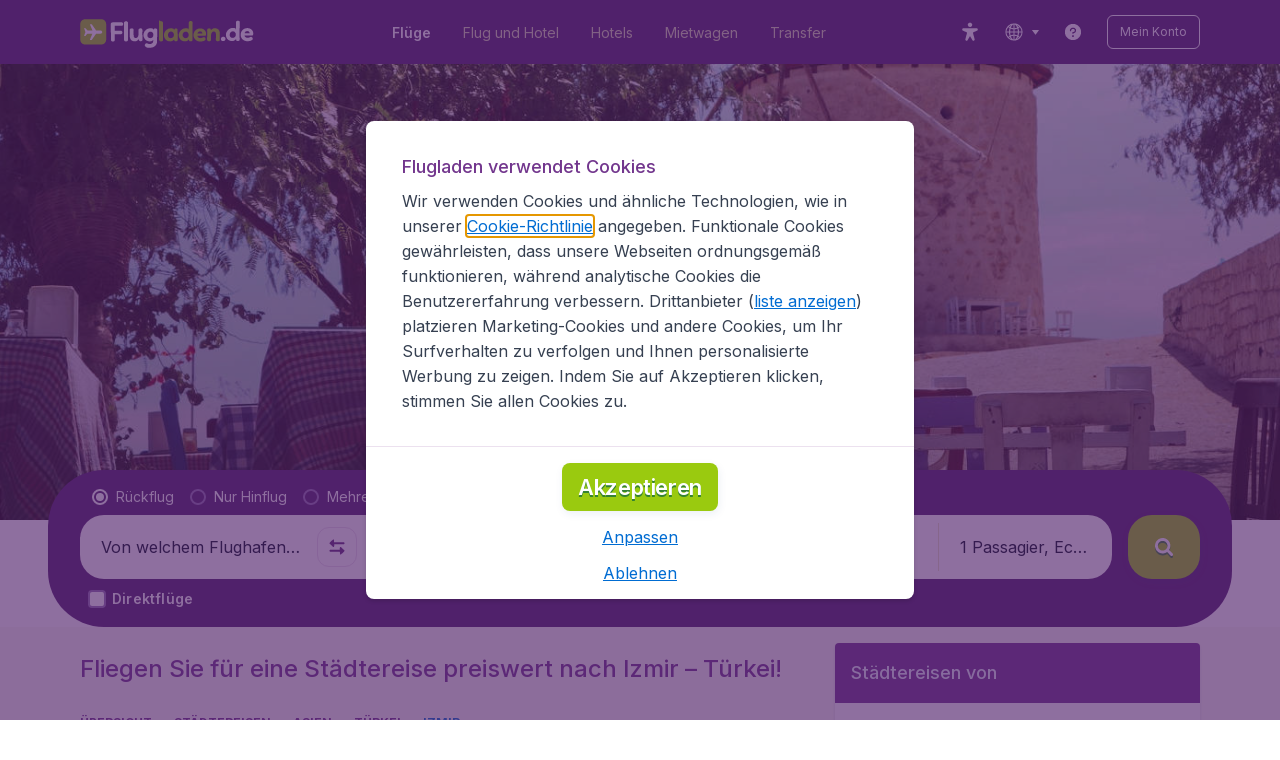

--- FILE ---
content_type: application/javascript
request_url: https://static-assets.travix.com/packages/ares/nfes-libs/2.0.94/foundation.js
body_size: 18291
content:
!function(){"use strict";function e(e,t){(null==t||t>e.length)&&(t=e.length);for(var n=0,o=Array(t);n<t;n++)o[n]=e[n];return o}function t(e,t){for(var n=0;n<t.length;n++){var o=t[n];o.enumerable=o.enumerable||!1,o.configurable=!0,"value"in o&&(o.writable=!0),Object.defineProperty(e,u(o.key),o)}}function n(e,t){var n="undefined"!=typeof Symbol&&e[Symbol.iterator]||e["@@iterator"];if(!n){if(Array.isArray(e)||(n=d(e))||t&&e&&"number"==typeof e.length){n&&(e=n);var o=0,r=function(){};return{s:r,n:function(){return o>=e.length?{done:!0}:{done:!1,value:e[o++]}},e:function(e){throw e},f:r}}throw new TypeError("Invalid attempt to iterate non-iterable instance.\nIn order to be iterable, non-array objects must have a [Symbol.iterator]() method.")}var i,a=!0,c=!1;return{s:function(){n=n.call(e)},n:function(){var e=n.next();return a=e.done,e},e:function(e){c=!0,i=e},f:function(){try{a||null==n.return||n.return()}finally{if(c)throw i}}}}function o(e,t,n){return(t=u(t))in e?Object.defineProperty(e,t,{value:n,enumerable:!0,configurable:!0,writable:!0}):e[t]=n,e}function r(e,t){var n=Object.keys(e);if(Object.getOwnPropertySymbols){var o=Object.getOwnPropertySymbols(e);t&&(o=o.filter(function(t){return Object.getOwnPropertyDescriptor(e,t).enumerable})),n.push.apply(n,o)}return n}function i(e){for(var t=1;t<arguments.length;t++){var n=null!=arguments[t]?arguments[t]:{};t%2?r(Object(n),!0).forEach(function(t){o(e,t,n[t])}):Object.getOwnPropertyDescriptors?Object.defineProperties(e,Object.getOwnPropertyDescriptors(n)):r(Object(n)).forEach(function(t){Object.defineProperty(e,t,Object.getOwnPropertyDescriptor(n,t))})}return e}function a(e,t){if(null==e)return{};var n,o,r=function(e,t){if(null==e)return{};var n={};for(var o in e)if({}.hasOwnProperty.call(e,o)){if(-1!==t.indexOf(o))continue;n[o]=e[o]}return n}(e,t);if(Object.getOwnPropertySymbols){var i=Object.getOwnPropertySymbols(e);for(o=0;o<i.length;o++)n=i[o],-1===t.indexOf(n)&&{}.propertyIsEnumerable.call(e,n)&&(r[n]=e[n])}return r}function c(e,t){return function(e){if(Array.isArray(e))return e}(e)||function(e,t){var n=null==e?null:"undefined"!=typeof Symbol&&e[Symbol.iterator]||e["@@iterator"];if(null!=n){var o,r,i,a,c=[],s=!0,u=!1;try{if(i=(n=n.call(e)).next,0===t){if(Object(n)!==n)return;s=!1}else for(;!(s=(o=i.call(n)).done)&&(c.push(o.value),c.length!==t);s=!0);}catch(e){u=!0,r=e}finally{try{if(!s&&null!=n.return&&(a=n.return(),Object(a)!==a))return}finally{if(u)throw r}}return c}}(e,t)||d(e,t)||function(){throw new TypeError("Invalid attempt to destructure non-iterable instance.\nIn order to be iterable, non-array objects must have a [Symbol.iterator]() method.")}()}function s(t){return function(t){if(Array.isArray(t))return e(t)}(t)||function(e){if("undefined"!=typeof Symbol&&null!=e[Symbol.iterator]||null!=e["@@iterator"])return Array.from(e)}(t)||d(t)||function(){throw new TypeError("Invalid attempt to spread non-iterable instance.\nIn order to be iterable, non-array objects must have a [Symbol.iterator]() method.")}()}function u(e){var t=function(e,t){if("object"!=typeof e||!e)return e;var n=e[Symbol.toPrimitive];if(void 0!==n){var o=n.call(e,t||"default");if("object"!=typeof o)return o;throw new TypeError("@@toPrimitive must return a primitive value.")}return("string"===t?String:Number)(e)}(e,"string");return"symbol"==typeof t?t:t+""}function d(t,n){if(t){if("string"==typeof t)return e(t,n);var o={}.toString.call(t).slice(8,-1);return"Object"===o&&t.constructor&&(o=t.constructor.name),"Map"===o||"Set"===o?Array.from(t):"Arguments"===o||/^(?:Ui|I)nt(?:8|16|32)(?:Clamped)?Array$/.test(o)?e(t,n):void 0}}var l,f={resObserve:!0,openVitals:"T",injectScript:!1,openUIInspector:"T",uiInspectorBlockCount:30,openBlankCheckInApp:"F",sampleRate:.6,scriptUrl:"https://static.tripcdn.com/packages/ares/nfes-libs/*/dynamic.js",whiteList:["PAYMENT2_","SALESOBJ","SALES_OBJECT","UNION","SALES","AUTHSTORE","HEADSTORE","PAUTH","C_CLEAR_OVERDUE","SOURCEID"],cookieLimit:1024,lsLimit:1048576,indexDBLimit:1048576,openOID:"T",disablesw:!1,swBlackList:[],swVersion:"20250310",blankScreenConfig:{domThreshold:5,threshold:.6},openScreenshot:"F",ubtConfig:{nameRule:{"tripcdn.cn":["bd-s","ws-s","ak-s","aw-s","bd-d","ws-d","ak-d","aw-d"],"tripcdn.com":["bd-s","ws-s","ak-s","aw-s","static","bd-d","ws-d","ak-d","aw-d"],"ctrip.com":["webresource","webresource.english","pic","pic.english"],"c-ctrip.com":["webresource","webresource.english","pic","pic.english","dimg04","images3"],"travix.com":["assets","static-assets","s1"]}},appUaRegex:"/alipayclient|EBKAPP|TRIPEBK|tripPal|ctripVBKwireless|miniprogram|alipayide|aliapp|amapclient|MicroMessenger|APXWebView|CoreInside|IBUCtrip|_Trip.com_|_trainpal_|Feishu TTWebView|Feishu EEMicroApp|((Ctrip|Unicom|Pro|com|Youth|AndroidTV|Discount)_CtripWireless)|((sml|gs|we)_wireless)|Tieyou_TieyouWireless|mode-quickapp|(hap|OPPO/Hybrid)\\/\\d/i"},p="__monitorMetric",m=Math.floor(100*Math.random()),v=function(e,t,n){if(e){var o,r=(window.__CORE_SDK__||{}).AppID||"",i=!e.rate||m<=e.rate;if(!r)r=(null===(o=(window.__NFES_DATA__||window.__NEXT_DATA__||{}).runtimeConfig)||void 0===o?void 0:o.AppID)||"";switch(e.mode){case"all":if(i)return t;break;case"whitelist":var a=e.whitelist;if(a&&a.includes(r)&&i)return t;break;case"blacklist":var c=e.blacklist;if(c&&!c.includes(r)&&i)return t}return n}},g=function(e){var t;try{if(!(t=window.__CORE_CONFIG__)){var n,o=null===(n=localStorage)||void 0===n?void 0:n.getItem("NFES_CORE_cache");o&&(t=JSON.parse(o))}}catch(e){}var r=t||f;if(e){var i=r[e];if(i&&"T"===i.versionCheck){try{for(var a={">":function(e,t){return e>t},">=":function(e,t){return e>=t},"=":function(e,t){return e===t},"<=":function(e,t){return e<=t},"<":function(e,t){return e<t}},c=i.rules||[],s=0;s<c.length;s++){var u=c[s],d=u.ver.match(/([>=<]+)(.+)/);if(d&&d[1]){var l=d[1];if(a[l]&&a[l]("002.000.094",d[2]))return v(u.abtest,u.value,i.defaultValue)||u.value}}}catch(t){V({module:"mobileConfig",category:"getRules-".concat(e),error:t})}return i.defaultValue}return i&&i.abtest?v(i.abtest,i.abtest.value,i.defaultValue):i}return r},h=function(){return/(iPhone|iPad|iPod|Android)/i.test(navigator.userAgent)},_=function(){try{var e=navigator.userAgent||"";return new RegExp("APXWebView|IBUCtrip|_Trip.com_|_trainpal_|Feishu TTWebView|Feishu EEMicroApp|((Ctrip|Unicom|Pro|com|Youth|AndroidTV|Discount)_CtripWireless)|((sml|gs|we)_wireless)|Tieyou_TieyouWireless|mode-quickapp|(hap|OPPO\\/Hybrid)\\/\\d|MiniProgram|MicroMessenger|FB_IAB|Snapchat|CtripFinanceIphone|QunariPhone|qunaraphone|bytedancewebview|Lark|BytedanceWebview|vbk-electron","i").test(e)}catch(e){return!1}},w=function(){var e;return"undefined"!=typeof window&&((null===(e=window.__CORE_SDK__)||void 0===e?void 0:e.isTravix)||"travix"===(window.__NFES_DATA__||window.__NEXT_DATA__||{}).company)},y=["openFetchHook","openRewriteXHR","openXhrHook","openRewriteStore","openLocalStorageHook","openRewriteIndexedDB","openStoreMonitor","openIndexedDBHook","openRewriteLocate","openLocateMonitor","openLocateHook"],b=function(){return y.reduce(function(e,t){var n=g(t);return e[t]=void 0===n?"missing":String(n),e},{})},S=function(e){try{var t=(window.__NFES_DATA__||window.__NEXT_DATA__||{}).assetPrefix,n=(void 0===t?"":t).match(/https:\/\/([a-zA-Z0-9-.]+)(\/ares)?\/NFES/),o=n&&n[1];o&&(e=e.replace("static.tripcdn.com",o))}catch(e){}return w()&&(e=e.replace("static.tripcdn.com","static-assets.travix.com")),/nfes-libs-canary/.test(e)&&(e="".concat(e,"?t=2.0.94")),e},T=function(e){var t={};if(document.cookie)for(var n=document.cookie.split("; "),o=0;o<n.length;o++){var r=n[o],i=r.indexOf("="),a=r.substr(0,i)||"",c=r.substr(i+1)||"";t[a]="length"===e?c.length:c}return t},k=function(){var e,t,n=w();"undefined"!=typeof window&&(e=null===(t=window.__CORE_SDK__)||void 0===t?void 0:t.oversea);var o=(void 0!==e?!!e:/\.trip\.com/i.test(location.host))?"www.trip.com":"m.ctrip.com",r={};return n&&(r=function(){var e,t=arguments.length>0&&void 0!==arguments[0]?arguments[0]:"prod",n=location.hostname.match(/^www\.(.+)/);e=n?n[1]:"budgetair.com";var o={prod:"rest.".concat(e),uat:"m.uat.trip.travix.com",fat:"m.fws.trip.travix.com",uatqa:"m.uat.trip.travix.com",baolei:"rest.".concat(e)};return"all"===t?o:o[t]||o.prod}("all"),o=r.prod),/\.uat\.qa/i.test(location.host)?o="gateway.m.uat.qa.nt.ctripcorp.com":/(\.ui\.|\.dev\.|\.fat)|(localhost|172\.16|127\.0|10\.15|10\.32)|(\.fws\.)|(\.faas\.qa)|(\.lpt)/i.test(location.host)&&(o=n?r.fat:"gateway.m.fws.qa.nt.ctripcorp.com"),o},E=function(e){var t=e.src,n=e.onLoad,o=e.onError,r=e.insertBefore,i=void 0===r||r,a=document.createElement("script");a.type="text/javascript",a.src=t,a.async=!0,a.crossOrigin="anonymous";var c=!1;if(i){var s=document.getElementsByTagName("script")[0];s&&s.parentNode&&(s.parentNode.insertBefore(a,s),c=!0)}if(!c){var u=document.getElementsByTagName("body")[0];u?u.appendChild(a):document.head&&document.head.appendChild(a)}a.onload=function(){n&&n()},a.onerror=function(e){o&&o(e)}},C=["googlebot","adsbot-google","storebot-google","baiduspider","bingbot","yandexbot","duckduckbot","linkedinbot","bitlybot","twitterbot","applebot","redditbot","slackbot","discordbot","bytespider","ahrefsbot","semrushbot","petalbot","spider","crawler","python","headless","phantomjs","selenium","puppet","dalvik","okhttp","google-travel-flights","ai2bot","trivago","happywing"],I=["__playwright_evaluate__","__playwright_mouse__","__playwright_param__","__playwright_result__","__playwright_utility__","__playwright_symbol__"],O=[".translate.goog"],x=["m.ctrip.com"],A=g("blankScreenSizeLimit")||50,R=function(e){var t,n=!1,o=new RegExp("(^| )UBT_VID=([^;]*)(;|$)"),r=document.cookie.match(o),i=r?r[2]:"",a=null==i?void 0:i.split(".")[0];if(a){var c=Number(a);(isNaN(c)||Date.now()-c<36e5)&&(e("vidTime-".concat(a,"-match")),n=!0)}else e("vidTime-missing-match"),n=!0;var s=!1,u=null===Intl||void 0===Intl||null===(t=Intl.DateTimeFormat())||void 0===t||null===(t=t.resolvedOptions())||void 0===t?void 0:t.timeZone;if(u){var d=navigator.language;u.includes("UTC")&&["en-US","en"].includes(d)&&(e("timeZone-".concat(u,"-lang-").concat(d,"-match")),s=!0)}else e("no-timeZone-intl"),s=!0;var l=function(){window.__fromWcCookie=!0;var e=/(?:^|;\s*)DUID=([^;]+)/.test(document.cookie||"");return window.__fromWcCookie=!1,e}();return l||e("vidTime-no-login-match"),n&&s&&!l},D={count:0,spanTime:0,flag:"F"},B=function(e){return(window.__CORE_SDK__||{})[e]},P=function(e,t){window.__CORE_SDK__=window.__CORE_SDK__||{},window.__CORE_SDK__[e]=t},L=function(e,t,n){var o;null===(o=window.localStorage)||void 0===o||o.setItem("__CORE_URL__cache","".concat(e,"@Core_TP@").concat(t,"@Core_TP@").concat(n?"T":"F"))},N=function(){return{isBot:"T"===B("isBotFeat")?"T":"F",botReasons:B("botReasons")||[]}},M=function(e){var t=B("botFeatStr")||"";P("botFeatStr","".concat(t,"|").concat(e))},F=function(e,t){if(e){P("isBotFeat","T"),P("botReasons",t);try{Date.now()-D.spanTime>2e3?L(1,Date.now(),e):L(D.count+1,D.spanTime,e)}catch(e){M("setLS-error-".concat(e))}}},W=function(e){var t=e.reason,n=e.featStr;if("T"===g("openCheckBot")&&!_()){var o=B("botReasons")||[];o.includes(t)||(n&&M(n),F(!0,[].concat(s(o),[t])),U("asyncDetect"))}},U=function(e){B("hasSendBotMetric")||!1||(N().isBot||["pagehide","beforeunload"].includes(e))&&(P("hasSendBotMetric",!0),q({key:"o_webcore_checkbot",data:{stage:e,featStr:B("botFeatStr")||"",isBot:N().isBot,isFetchBot:"T"===B("checkAntiBot")?"T":"F",botReasons:JSON.stringify(B("botReasons")||[])}}))},H=function(e,t,n){var o;e.pureUrl="".concat(location.protocol,"//").concat(location.host).concat(location.pathname),e.captainAppId=(window.__CORE_SDK__||{}).AppID||"",e.fromSDK=!0,e.version="2.0.94",e.webcoreInit=window.webcoreInit,e.bannerInit=window.bannerInit,e.framework=(window.__CORE_SDK__||{}).framework;var r=(window.__NFES_DATA__||window.__NEXT_DATA__||{}).assetPrefix;if("string"==typeof r&&(e.nfesResVersion=r.split("/").pop()),t){var i,a=N();e.isBot=a.isBot,null!==(i=a.botReasons)&&void 0!==i&&i.length&&(e.botReasons=JSON.stringify(a.botReasons))}n&&null!==(o=performance)&&void 0!==o&&null!==(o=o.timing)&&void 0!==o&&o.navigationStart&&(e.navStart=performance.timing.navigationStart)},j=function(e,t,n,o,r){try{if(/\.translate\.goog$/i.test(location.host))return;window.UBT_API=window.UBT_API||[],window.UBT_API.push({type:"send",data:{type:e,key:t,data:n||{}},pvId:o,options:r})}catch(e){}},q=function(e){var t=e.data||{};H(t,e.bot,e.navStart);var n=e.value;j("metric",e.key,{tag:t,value:void 0!==n?n:n||1},void 0,{force:!!e.force})},V=function(e){try{var t=e.module,n=void 0===t?"unknown":t,o=e.error,r=void 0===o?{}:o,i=e.category,a=void 0===i?"default":i;q({key:"web_core_error",data:{message:r.message||"",stack:"".concat(r.stack)||"",category:a,module:n},bot:!0})}catch(e){console.log(e)}},G=[],z={},K=0,J=void 0,X=!1,Y=["tripcdn.cn","tripcdn.com","c-ctrip.com","ctrip.com","trip.com","ctripcorp.com"],$="undefined"!=typeof document?document.visibilityState:"visible",Z=function(){var e=arguments.length>0&&void 0!==arguments[0]?arguments[0]:[],t=arguments.length>1?arguments[1]:void 0,n=arguments.length>2?arguments[2]:void 0;try{var o,r=(window.__CORE_SDK__||{}).resPerfSampleRate,a="force"===n?1:r||n||1,c=Math.ceil(e.length*a),s=0,u=[];if(!window.__CORE_SW_STATUS__&&"activated"===(null===(o=navigator.serviceWorker)||void 0===o||null===(o=o.controller)||void 0===o?void 0:o.state)){var d=navigator.serviceWorker.controller.scriptURL||"";(d.includes("core/core_sw.js")||d.includes("nfes/serviceworker/sw.js"))&&(window.__CORE_SW_STATUS__="success")}if(e.forEach(function(e){var t;!function(e){var t;"number"==typeof(null===(t=window.UBT_COMP)||void 0===t?void 0:t.blockPingTimes)&&"beacon"===e.initiatorType&&e.name.indexOf("bee/collect")>0&&0===e.responseStatus&&window.UBT_COMP.blockPingTimes++}(e);var n=function(e,t){if(!e||!e.name)return!1;var n=e.name.match(/^(?:https?:\/\/)?(?:www\.)?([^:/\n?]+)/im);if(!n||/(bee\/collect)|(\/_ma.gif)|(\/bf.gif)/.test(e.name))return!1;var o=n[1],r=(null==o?void 0:o.split("."))||[],i=r.splice(-2).join(".")||"",a=r.join(".")||"";if(X&&e.name.split("?")[0].endsWith(".js")&&(Y.some(function(e){return o.endsWith(e)})||t.push(e.name)),"navigation"!==e.entryType){if(!(i in z))return!1;if(-1===z[i].indexOf(a))return!1}return o}(e,u),o=/_fr=wc/.test(e.name);if(!o){if(!n)return;if(e.duration<=0)return}var r=(window.__CORE_SW__||{})[e.name]||{},a=null===(t=window.__CORE_FAILED_SOURCE__)||void 0===t?void 0:t.has(e.name),d=i({name:e.name,domain:n,totalTime:e.duration,responseStatus:e.responseStatus,initiatorType:e.initiatorType,transferSize:e.transferSize,httpHopProtocol:e.nextHopProtocol||"unknown",swStatus:window.__CORE_SW_STATUS__||"unknown",startTime:e.startTime},r);a&&(d.hasError="T");var l=ee(e);if(l||(d=Object.assign(d,{entryType:e.entryType,ttfb:e.responseStart-e.requestStart,download:e.responseEnd-e.responseStart,dnsTime:e.domainLookupEnd-e.domainLookupStart,tcpTime:e.connectEnd-e.connectStart,redirectTime:e.redirectEnd-e.redirectStart,initialPageVisibilityState:$})),o)try{return void(window.__CORE_IMAGE__[e.name]=d)}catch(e){}l&&!d.isDown&&s>c||(G.push(d),s++)}),u.length>0&&q({key:"web_core_thirdparty",data:{resources:u.join(",")}}),0===G.length)return;var l=K?3e3-(Date.now()-K):0;if(!(t||l<=0))return void(J||(J=window.setTimeout(function(){Z(void 0,!0,n),J=void 0},l)));q({key:"bbz_perf_resource_timing",data:{timings:JSON.stringify(G),category:"webcore"},bot:!0,navStart:!0}),K=Date.now(),G=[]}catch(e){}},Q=function(){var e=arguments.length>0&&void 0!==arguments[0]?arguments[0]:[],t=arguments.length>1?arguments[1]:void 0;setTimeout(function(){if(e.length>100)for(var n=function(n){setTimeout(function(){Z(e.slice(n,n+100),!1,t)},16)},o=0;o<e.length;o+=100)n(o);else Z(e,!1,t)},800)},ee=function(e){var t=e.domainLookupEnd-e.domainLookupStart,n=e.requestStart?e.responseStart-e.requestStart:0;return!(t>100||n>800||200!==e.responseStatus)};function te(){var e=arguments.length>0&&void 0!==arguments[0]?arguments[0]:{};if("undefined"!=typeof performance&&"function"==typeof performance.getEntriesByType){var t=performance.getEntriesByType("resource"),n=g("openThirdParty")||"T";if(X="T"===n&&function(e,t){var n="",o=[],r=[],i=!1;switch(l||(l="unknown",/\.mytrainpal\.com/i.test(location.host)||/\.trainpal\.fat/i.test(location.host)?l="Trainpal":/\.trip\.biz/i.test(location.host)||/biz\.trip\.fat/i.test(location.host)?l="TripBiz":/ebooking/i.test(location.host)?l="EBK":/colinker/i.test(location.host)?l="Colinker":/(^|\.)(trip|tripqate)\.com/i.test(location.host)&&(l="Trip"),l)){case"Trip":i="F"===g("openTripCookieStrict"),n="ibu_cookie_strict",o=g("cookieStrictList")||["^(uk|fr|de|es|it|nl|pl|ch|gr|be|ie|at|se|dk|fi|pt|tr|ua|trains).trip.com$",".qa.nt.tripqate.com"],r=g("bannerList")||["^(uk|fr|de|es|it|nl|pl|ch|gr|be|ie|at|se|dk|fi|pt|tr|ua|th|trains).trip.com",".qa.nt.tripqate.com"];break;case"Trainpal":i="F"===g("openTPCookieStrict"),n="PRIVACY_STRICT_MODE",o=g("tp_cookieStrictList")||["^(de|es|fr|it|uk|www|secure).mytrainpal.com$",".trainpal.fat"],r=g("tp_bannerList")||["^(de|es|fr|it|uk|www).mytrainpal.com",".trainpal.fat"];break;case"TripBiz":i="F"===g("openTripBizCookieStrict"),n="corp_cookie_strict",o=g("corp_cookieStrictList")||["^(uk|nl|www).trip.biz$","biz.trip.fat"],r=g("corp_bannerList")||["^(uk|nl|www|th).trip.biz","biz.trip.fat"]}if(!n)return!1;if("banner"!==e){if(i)return!1;var a=T()[n];if("1"===a)return!0;if("0"===a)return!1}return!!("banner"===e?r:o).some(function(e){return new RegExp(e,"i").test(t||location.host)})}(),Q(t,"force"),e.resObserve)new PerformanceObserver(function(t){var n=t.getEntries();n&&Q(n,e.sampleRate)}).observe({entryTypes:["resource","navigation"]})}}var ne=["redirectStart","redirectEnd","workerStart","fetchStart","domainLookupStart","domainLookupEnd","connectStart","connectEnd","secureConnectionStart","requestStart","responseStart","responseEnd","unloadEventStart","unloadEventEnd","domInteractive","domContentLoadedEventStart","domContentLoadedEventEnd","domComplete","loadEventStart","loadEventEnd","transferSize"];var oe,re,ie,ae,ce,se=function(e,t){return new Promise(function(n,o){var r=new XMLHttpRequest;r.open("POST",e,!0),r.onload=function(){n({json:function(){return Promise.resolve(r.responseText).then(JSON.parse)}})},r.onerror=o,r.send(t.body||null)})},ue=-1,de=function(e){addEventListener("pageshow",function(t){t.persisted&&(ue=t.timeStamp,e(t))},!0)},le=function(){var e=self.performance&&performance.getEntriesByType&&performance.getEntriesByType("navigation")[0];if(e&&e.responseStart>0&&e.responseStart<performance.now())return e},fe=function(){var e=le();return e&&e.activationStart||0},pe=function(e,t){var n=le(),o="navigate";ue>=0?o="back-forward-cache":n&&(document.prerendering||fe()>0?o="prerender":document.wasDiscarded?o="restore":n.type&&(o=n.type.replace(/_/g,"-")));return{name:e,value:void 0===t?-1:t,rating:"good",delta:0,entries:[],id:"v4-".concat(Date.now(),"-").concat(Math.floor(8999999999999*Math.random())+1e12),navigationType:o}},me=function(e,t,n){try{if(PerformanceObserver.supportedEntryTypes.includes(e)){var o=new PerformanceObserver(function(e){Promise.resolve().then(function(){t(e.getEntries())})});return o.observe(Object.assign({type:e,buffered:!0},n||{})),o}}catch(e){}},ve=function(e,t,n,o){var r,i;return function(a){t.value>=0&&(a||o)&&((i=t.value-(r||0))||void 0===r)&&(r=t.value,t.delta=i,t.rating=function(e,t){return e>t[1]?"poor":e>t[0]?"needs-improvement":"good"}(t.value,n),e(t))}},ge=function(e){requestAnimationFrame(function(){return requestAnimationFrame(function(){return e()})})},he=function(e){document.addEventListener("visibilitychange",function(){"hidden"===document.visibilityState&&e()})},_e=function(e){var t=!1;return function(){t||(e(),t=!0)}},we=-1,ye=function(){return"hidden"!==document.visibilityState||document.prerendering?1/0:0},be=function(e){"hidden"===document.visibilityState&&we>-1&&(we="visibilitychange"===e.type?e.timeStamp:0,Te())},Se=function(){addEventListener("visibilitychange",be,!0),addEventListener("prerenderingchange",be,!0)},Te=function(){removeEventListener("visibilitychange",be,!0),removeEventListener("prerenderingchange",be,!0)},ke=function(){return we<0&&(we=ye(),Se(),de(function(){setTimeout(function(){we=ye(),Se()},0)})),{get firstHiddenTime(){return we}}},Ee=function(e){document.prerendering?addEventListener("prerenderingchange",function(){return e()},!0):e()},Ce=[1800,3e3],Ie=function(e,t){t=t||{},Ee(function(){var n,o=ke(),r=pe("FCP"),i=me("paint",function(e){e.forEach(function(e){"first-contentful-paint"===e.name&&(i.disconnect(),e.startTime<o.firstHiddenTime&&(r.value=Math.max(e.startTime-fe(),0),r.entries.push(e),n(!0)))})});i&&(n=ve(e,r,Ce,t.reportAllChanges),de(function(o){r=pe("FCP"),n=ve(e,r,Ce,t.reportAllChanges),ge(function(){r.value=performance.now()-o.timeStamp,n(!0)})}))})},Oe=[.1,.25],xe=0,Ae=1/0,Re=0,De=function(e){e.forEach(function(e){e.interactionId&&(Ae=Math.min(Ae,e.interactionId),Re=Math.max(Re,e.interactionId),xe=Re?(Re-Ae)/7+1:0)})},Be=function(){"interactionCount"in performance||oe||(oe=me("event",De,{type:"event",buffered:!0,durationThreshold:0}))},Pe=[],Le=new Map,Ne=0,Me=function(){return(oe?xe:performance.interactionCount||0)-Ne},Fe=[],We=function(e){if(Fe.forEach(function(t){return t(e)}),e.interactionId||"first-input"===e.entryType){var t=Pe[Pe.length-1],n=Le.get(e.interactionId);if(n||Pe.length<10||e.duration>t.latency){if(n)e.duration>n.latency?(n.entries=[e],n.latency=e.duration):e.duration===n.latency&&e.startTime===n.entries[0].startTime&&n.entries.push(e);else{var o={id:e.interactionId,latency:e.duration,entries:[e]};Le.set(o.id,o),Pe.push(o)}Pe.sort(function(e,t){return t.latency-e.latency}),Pe.length>10&&Pe.splice(10).forEach(function(e){return Le.delete(e.id)})}}},Ue=[200,500],He=function(e,t){t=t||{},Ee(function(){var n;Be();var o,r=pe("INP"),i=function(e){e.forEach(We);var t,n=(t=Math.min(Pe.length-1,Math.floor(Me()/50)),Pe[t]);n&&n.latency!==r.value&&(r.value=n.latency,r.entries=n.entries,o())},a=me("event",i,{durationThreshold:null!==(n=t.durationThreshold)&&void 0!==n?n:40});o=ve(e,r,Ue,t.reportAllChanges),a&&("PerformanceEventTiming"in self&&"interactionId"in PerformanceEventTiming.prototype&&a.observe({type:"first-input",buffered:!0}),he(function(){i(a.takeRecords()),o(!0)}),de(function(){Ne=0,Pe.length=0,Le.clear(),r=pe("INP"),o=ve(e,r,Ue,t.reportAllChanges)}))})},je=[2500,4e3],qe={},Ve=function(e,t){t=t||{},Ee(function(){var n,o=ke(),r=pe("LCP"),i=function(e){t.reportAllChanges||(e=e.slice(-1)),e.forEach(function(e){e.startTime<o.firstHiddenTime&&(r.value=Math.max(e.startTime-fe(),0),r.entries=[e],n())})},a=me("largest-contentful-paint",i);if(a){n=ve(e,r,je,t.reportAllChanges);var c=_e(function(){qe[r.id]||(i(a.takeRecords()),a.disconnect(),qe[r.id]=!0,n(!0))});["keydown","click","visibilitychange"].forEach(function(e){addEventListener(e,function(){return e=c,t=globalThis.requestIdleCallback||setTimeout,void("hidden"===document.visibilityState?e():(e=_e(e),document.addEventListener("visibilitychange",e,{once:!0}),t(function(){e(),document.removeEventListener("visibilitychange",e)})));var e,t},{capture:!0,once:!0})}),he(c),de(function(o){r=pe("LCP"),n=ve(e,r,je,t.reportAllChanges),ge(function(){r.value=performance.now()-o.timeStamp,qe[r.id]=!0,n(!0)})})}})},Ge=[800,1800],ze=function(e){document.prerendering?Ee(function(){return ze(e)}):"complete"!==document.readyState?addEventListener("load",function(){return ze(e)},!0):e()},Ke={passive:!0,capture:!0},Je=new Date,Xe=function(e,t){re||(re=t,ie=e,ae=new Date,Ze(removeEventListener),Ye())},Ye=function(){if(ie>=0&&ie<ae-Je){var e={entryType:"first-input",name:re.type,target:re.target,cancelable:re.cancelable,startTime:re.timeStamp,processingStart:re.timeStamp+ie};ce.forEach(function(t){t(e)}),ce=[]}},$e=function(e){if(e.cancelable){var t=(e.timeStamp>1e12?new Date:performance.now())-e.timeStamp;"pointerdown"==e.type?function(e,t){var n=function(){Xe(e,t),r()},o=function(){r()},r=function(){removeEventListener("pointerup",n,Ke),removeEventListener("pointercancel",o,Ke)};addEventListener("pointerup",n,Ke),addEventListener("pointercancel",o,Ke)}(t,e):Xe(t,e)}},Ze=function(e){["mousedown","keydown","touchstart","pointerdown"].forEach(function(t){return e(t,$e,Ke)})},Qe=[100,300],et=function(e,t){t=t||{},Ee(function(){var n,o=ke(),r=pe("FID"),i=function(e){e.startTime<o.firstHiddenTime&&(r.value=e.processingStart-e.startTime,r.entries.push(e),n(!0))},a=function(e){e.forEach(i)},c=me("first-input",a);n=ve(e,r,Qe,t.reportAllChanges),c&&(he(_e(function(){a(c.takeRecords()),c.disconnect()})),de(function(){var o;r=pe("FID"),n=ve(e,r,Qe,t.reportAllChanges),ce=[],ie=-1,re=null,Ze(addEventListener),o=i,ce.push(o),Ye()}))})},tt=function(e){try{if("string"==typeof e)return document.evaluate(e,document,null,0,null);if(!e||1!==e.nodeType)return"";if(e.id)return"//*[@id='".concat(e.id,"']");var t=[].filter.call(e.parentNode.children,function(t){return t.tagName===e.tagName});return"".concat(tt(e.parentNode),"/").concat(e.tagName.toLowerCase()).concat(t.length>1?"[".concat([].indexOf.call(t,e)+1,"]"):"")}catch(e){return""}},nt=!1;void 0===window.__nfes_pf__&&(window.__nfes_pf__={});var ot={FID:1,CLS:"web_core_cls",LCP:"web_core_lcp",FCP:"web_core_fcp",TTFB:1,INP:"web_core_inp"},rt={},it="unknown";try{if("undefined"!=typeof performance&&"function"==typeof performance.getEntriesByName){var at=performance.getEntriesByName(location.href);at&&at.length>0&&(it=at[0]&&at[0].nextHopProtocol||"unknown")}}catch(e){}var ct={httpHopProtocol:it},st=fe();st&&st>0&&(ct.activationStart=st);var ut,dt=function(e){try{if(ot[e.name]){var t;if(rt[e.name])return;rt[e.name]=!0,e.value=Math.round(100*e.value)/100,ct[e.name]=e.value,ct.variantParams=JSON.stringify(b());var n="";try{"function"==typeof window["__on".concat(e.name,"Ext__")]&&(n=window["__on".concat(e.name,"Ext__")](e),ct.extraData=n)}catch(e){console.log("Custome EXT Func error",e.message)}var o="OfflinePlugin"!==(window.__CORE_SDK__||{}).AppID&&!(null!==(t=N().botReasons)&&void 0!==t&&t.includes("UA"));if("LCP"===e.name){if(e.entries&&e.entries.length>0){for(var r=e.entries[e.entries.length-1],i=r&&r.element,a=null,c="F",s=e.entries.length-1;s>=0;s--){var u=e.entries[s]&&e.entries[s].element;if(!u||!u.hasAttribute||!u.hasAttribute("lcpignore")&&!u.hasAttribute("data-lcpignore")){a=u;break}c="T"}var d=i?tt(i):"";d.indexOf("nfes-verification-code")>-1&&(c="V",d="");var l=(i&&i.innerHTML||"").replace(/\s|\n/g,"").substring(0,400);ct.lcpEle=d,ct.isFake=c,ct.domString=l;var f="T"===c&&a&&a.renderTime;f&&(ct.fakeLcpEle=tt(a)||""),e.value="V"===c?0:f||e.value,o&&q({key:ot[e.name],value:e.value,data:ct,bot:!0})}}else"FCP"===e.name&&(window.__FCP=!0),"string"==typeof ot[e.name]&&o&&q({key:ot[e.name],value:e.value,data:ct,bot:!0,navStart:!0});window.__nfes_pf__[e.name]=e.value,"function"==typeof window["__on".concat(e.name)]&&window["__on".concat(e.name)](ct)}}catch(e){}},lt="__CORE_TTI_CHECK__";function ft(){if(!nt){nt=!0,"T"===g("openSotp")&&(ct.isSotp="T");try{!function(e,t){t=t||{};var n=pe("TTFB"),o=ve(e,n,Ge,t.reportAllChanges);ze(function(){var r=le();r&&(n.value=Math.max(r.responseStart-fe(),0),n.entries=[r],o(!0),de(function(){n=pe("TTFB",0),(o=ve(e,n,Ge,t.reportAllChanges))(!0)}))})}(dt),function(e,t){t=t||{},Ie(_e(function(){var n,o=pe("CLS",0),r=0,i=[],a=function(e){e.forEach(function(e){if(!e.hadRecentInput){var t=i[0],n=i[i.length-1];r&&e.startTime-n.startTime<1e3&&e.startTime-t.startTime<5e3?(r+=e.value,i.push(e)):(r=e.value,i=[e])}}),r>o.value&&(o.value=r,o.entries=i,n())},c=me("layout-shift",a);c&&(n=ve(e,o,Oe,t.reportAllChanges),he(function(){a(c.takeRecords()),n(!0)}),de(function(){r=0,o=pe("CLS",0),n=ve(e,o,Oe,t.reportAllChanges),ge(function(){return n()})}),setTimeout(n,0))}))}(dt),et(dt),Ie(dt),Ve(dt),He(dt)}catch(e){}}}var pt,mt=function(e){return e[e.sessionIndex=0]="sessionIndex",e[e.typeIndex=1]="typeIndex",e[e.actseqIndex=2]="actseqIndex",e[e.pgstepIndex=3]="pgstepIndex",e[e.spmIndex=4]="spmIndex",e[e.scmIndex=5]="scmIndex",e[e.h5Index=12]="h5Index",e}(mt||{}),vt="referConfig",gt="clickId",ht="viewID",_t="ubtKey",wt="__ubt_common_data",yt="o_app_no_trace_exposure_refer_key",bt="web_expose_auto",St=function(){function e(){!function(e,t){if(!(e instanceof t))throw new TypeError("Cannot call a class as a function")}(this,e),this.options=1<<mt.h5Index,this.options|=1<<mt.sessionIndex,this.options|=1<<mt.actseqIndex,this.options|=1<<mt.pgstepIndex,this.type="",this.spm="",this.scm=""}return n=e,(o=[{key:"setType",value:function(e){this.type=e,this.options|=1<<mt.typeIndex}},{key:"setSPM",value:function(e){this.spm=e,this.options|=1<<mt.spmIndex}},{key:"setSCM",value:function(e){this.scm=e,this.options|=1<<mt.scmIndex}},{key:"getValueByIndex",value:function(t){switch(t){case mt.sessionIndex:return e.sessid?"[".concat(e.sessid,"]"):"";case mt.typeIndex:return this.type?"[".concat(this.type,"]"):"";case mt.actseqIndex:return e.actseq?"[".concat(e.actseq,"]"):"";case mt.pgstepIndex:return e.pgstep?"[".concat(e.pgstep,"]"):"";case mt.spmIndex:return this.spm?"[".concat(this.spm,"]"):"";case mt.scmIndex:return this.scm?"[".concat(this.scm,"]"):"";default:return""}}},{key:"getOIDRefer",value:function(){return"[F:".concat(this.options,"]").concat(this.getValueByIndex(mt.sessionIndex)).concat(this.getValueByIndex(mt.typeIndex)).concat(this.getValueByIndex(mt.actseqIndex)).concat(this.getValueByIndex(mt.pgstepIndex)).concat(this.getValueByIndex(mt.spmIndex)).concat(this.getValueByIndex(mt.scmIndex))}}])&&t(n.prototype,o),r&&t(n,r),Object.defineProperty(n,"prototype",{writable:!1}),n;var n,o,r}();ut=St,o(St,"sessid",(pt=Math.floor(900*Math.random())+100,"".concat(Date.now(),"#").concat(pt))),o(St,"actseq",0),o(St,"pgstep",1),o(St,"plist",[]),o(St,"elist",[]),o(St,"incrementActSeq",function(){ut.actseq++}),o(St,"mergePlist",function(e){return ut.mergeList(ut.plist,e)}),o(St,"mergeElist",function(e){return ut.mergeList(ut.elist,e)}),o(St,"mergeList",function(e,t){var o,r=n(t);try{var i=function(){var t=o.value;e.findIndex(function(e){return e._oid===t._oid})<0&&e.push(t)};for(r.s();!(o=r.n()).done;)i()}catch(e){r.e(e)}finally{r.f()}return s(e)});var Tt=function(e){try{var t=e.getAttribute("testID");return t?JSON.parse(t):null}catch(e){return null}},kt=function(e){var t=Tt(e);return t?t[vt]:null},Et=function(e,t){var n=kt(e);return t?"_ec":null!=n&&n.isPage?"_pv":"_ev"},Ct=function(e){try{return JSON.parse(e.getAttribute("data-exposure")||"{}")}catch(e){return{}}},It=function(e){var t=Tt(e);if(!t)return!1;var n=t[vt];if(!n)return!1;try{var o=Ct(e),r=t[_t]||t[ht]||o[_t],i=n.reportExposure;if(!(r&&r!==bt||i))return!1}catch(e){return!1}return!0},Ot=function(e,t,n){if(!t&&!It(e))return{};var r=function(e){for(var t=[],n=e,o=5;n&&n!==window.document.body&&o>0;)kt(n)&&t.push(n),n=n.parentNode,o--;return t}(e);if(0===r.length)return{};var a=function(e){return e.map(function(e){var t=kt(e),n=t.oid,o=t.position,r="";return n?r=void 0!==o?"".concat(n,":").concat(o):n:r}).join("|")}(r),c=Array(r.length).fill(":::").join("|"),s=function(e,t){var n=[],o=[];return e.forEach(function(e){try{var r=kt(e),a=r.isPage,c=r.oid,s=r.position;if(a){var u={_oid:c,_pgstep:0,_psrefer:"",_pgrefer:""};void 0!==t&&(u._ratio=t.toString()),n.push(u)}else{var d=i({},r);delete d.oid,delete d.position,delete d.isPage;var l=i({_oid:c},d);void 0!==t&&(l._ratio=t.toString()),void 0!==s&&(l._pos=s),o.push(l)}}catch(e){}}),{plist:n,elist:o}}(r,n),u=s.plist,d=s.elist,l=St.mergePlist(u),f=St.mergeElist(d),p=new St,m=kt(r[0]);p.setType(null!=m&&m.isPage?"p":"e"),p.setSPM(a),p.setSCM(c);var v=JSON.stringify([p.getOIDRefer()]),g={};try{g=i({},function(e){var t=Tt(e);return t&&t.userData||{}}(e))}catch(e){g={}}return i(o({},wt,{_actseq:St.actseq,_elist:f,_eventcode:Et(e,t),_multirefers:v,_plist:l,_scm:c,_sessid:St.sessid,_sidrefer:"",_spm:a,from:"h5",logtime:(new Date).getTime()}),g)},xt=function(e,t){var n=Tt(e);n&&n[gt]&&t[wt]&&function(e){var t=arguments.length>1&&void 0!==arguments[1]?arguments[1]:{},n=arguments.length>2?arguments[2]:void 0,o=arguments.length>3?arguments[3]:void 0;H(t),j(n?"dev_trace":"trace",e,t,o)}(n[gt],t,!1)};window.__CORE_OID__={getUbtCommonData:Ot,getViewID:function(e){var t=Tt(e);if(!t)return"";var n=Ct(e),o=t[_t]||t[ht]||n[_t];return o===bt?yt:o||yt},shouldReportExposure:It};var At=function(e,t){return null==e?0:("number"==typeof e&&(e=e.toString()),parseInt(e,t))},Rt={start_point:null,start_touch:!1,moving:!1},Dt=0;function Bt(e){var t;if(null===(t=N().botReasons)||void 0===t||!t.includes("UA"))try{if(!e||!e.blockedURI||/\/bee\/collect$/.test(e.blockedURI)||Dt>20)return;Dt++,q({key:"web_core_csp_error",data:{blockedURI:e.blockedURI,sourceFile:e.sourceFile,violatedDirective:e.violatedDirective,statusCode:e.statusCode},bot:!0})}catch(e){}}function Pt(e,t){var n=0;if("DIV"===t&&(e.attributes["page-url"]||e.getAttribute("page-url")))return"";if(e.parentNode)for(var o=e.parentNode.firstChild;o&&o!==e;)1===o.nodeType&&o.tagName===e.tagName&&n++,o=o.nextSibling;return n>0?"[".concat(++n,"]"):""}function Lt(e){try{if(!e||!e.target)return;var t=e.target,n=window.document.documentElement,o=window.document.body;if(t&&1===t.nodeType&&t.nodeName&&t.getBoundingClientRect){var r,a,c,s,u=t.nodeName.toUpperCase(),d=t.getBoundingClientRect(),l="",f=Math.max(n.scrollLeft,o.scrollLeft),p=Math.max(n.scrollTop,o.scrollTop),m=(null===(r=Rt.start_point)||void 0===r?void 0:r.pageX)||e.pageX||0,v=(null===(a=Rt.start_point)||void 0===a?void 0:a.pageY)||e.pageY||0,g=At((n.clientWidth||o.clientWidth)/2,10);if("SELECT"===u&&v-d.top-p<0?(l+="[@x='".concat(At(m+d.left+f-g,10),"'][@y='").concat(At(v+d.top,10),"']"),c=m,s=v-p):(l+="[@x='".concat(m-g,"'][@y='").concat(v,"']"),c=At(m-d.left-f,10)||0,s=At(v-d.top-p,10)||0),c>=0&&s>=0&&c<=screen.width+f){l+="[@rx='".concat(c,"']"),l+="[@ry='".concat(s,"']");var h=function(e){for(var t,n=[],o=0;e&&9!==e.nodeType;){if(1===e.nodeType){var r=(e.nodeName||"").toUpperCase(),i=e.id||"",a=r+Pt(e,r);i&&"function"==typeof i.indexOf&&-1===i.indexOf("client_id_viewport")&&(a+="[@id='".concat(i,"']")),(t=e.getAttribute("data-ubt-key"))&&(a+="[@cid='".concat(t,"']")),n[o++]=a}e=e.parentNode}return n.length>2?n.reverse().join("/"):""}(t);if(h){var _=function(e){return window.__CORE_CONFIG__&&"T"===window.__CORE_CONFIG__.openOID?(St.incrementActSeq(),Ot(e,!0)):{}}(t),w=(S=_,(T=Tt(t))&&!T[gt]&&S[wt]?"o_app_no_trace_refer_key":"action");!function(){j("action",arguments.length>1&&void 0!==arguments[1]?arguments[1]:"action",arguments.length>0&&void 0!==arguments[0]?arguments[0]:{})}(i({xpath:h+l,action:"auto"},_),w),xt(t,i({xpath:h+l},_))}}}}catch(e){y="handleClick error.",b=e,console.error("[UBT ERROR] ".concat(y),b)}var y,b,S,T}function Nt(e){Rt.start_point=e.touches&&e.touches[0]||e,Rt.moving=!1,Rt.start_touch=!0}function Mt(e){if(Rt.start_touch){var t,n,o,r,i=e.touches&&e.touches[0]||e;o=Math.abs(i.pageX-((null===(t=Rt.start_point)||void 0===t?void 0:t.pageX)||0)),r=Math.abs(i.pageY-((null===(n=Rt.start_point)||void 0===n?void 0:n.pageY)||0)),Rt.moving=!(o<6||r<6)}}function Ft(e){!Rt.moving&&Rt.start_touch&&Lt(e),Rt.start_touch=!1,Rt.start_point=null}var Wt,Ut=0,Ht=1,jt=2,qt=3,Vt=4,Gt=5,zt=7,Kt=8,Jt=9,Xt=10,Yt=11,$t=13,Zt={backgroundImg_content_sufficient:1001,deepBackgroundImg_content_sufficient:1002,iframe_content_sufficient:1003,embed_content_sufficient:1004,text_content_sufficient:1005,deepDom_text_content_insufficient:1006,no_sample_points:1007,ratio:1008,has_error:1009,largeArea_text_content_insufficient:1010,element_no_dimensions:1011,no_custom_root:1012},Qt=0,en=!1,tn=!1,nn={errorMessage:"",isBlank:!1,hasBeginScreenshot:!1},on=!1,rn=!1,an=!1,cn={rootSelector:null,threshold:.6,domThreshold:5},sn=0,un=!1,dn=0,ln=Date.now(),fn=ln,pn=ln;window.performance&&window.performance.timing&&(fn=window.performance.timing.navigationStart,pn=window.performance.timing.fetchStart);var mn=[],vn="",gn="",hn={},_n="T"===g("isUniqueCheckEle");function wn(e){q({key:"web_core_tti_nocheck",data:{message:e}})}function yn(){var e=arguments.length>0&&void 0!==arguments[0]?arguments[0]:{},t=e.stage,n=void 0===t?"":t,o=e.domString,r=void 0===o?"":o;if(!tn){tn=!0;var a=nn.isBlank,c=Date.now(),s=c-fn,u=function(e){var t,n,o,r,a,c,s,u,d,l,f,p=nn.ratio,m=void 0===p?0:p,v=nn.imgSrc,g=void 0===v?"":v,h=nn.errorType,w=void 0===h?"":h,y=nn.errorMessage,S=nn.captureMethod,T=void 0===S?"":S,k=nn.imgStatus,E=void 0===k?0:k,C=nn.hasBeginScreenshot,I=nn.mobileConfigOpenScreenshot,O=null!==(t=null!==(n=null!==(o=window.innerWidth)&&void 0!==o?o:null===(r=document.documentElement)||void 0===r?void 0:r.clientWidth)&&void 0!==n?n:null===(a=document.body)||void 0===a?void 0:a.clientWidth)&&void 0!==t?t:0,x=null!==(c=null!==(s=null!==(u=window.innerHeight)&&void 0!==u?u:null===(d=document.documentElement)||void 0===d?void 0:d.clientHeight)&&void 0!==s?s:null===(l=document.body)||void 0===l?void 0:l.clientHeight)&&void 0!==c?c:0,A={isWebCore:"true",pageType:"H5",isSuccess:"true",isFirstCheck:"true",hybridVersion:"1.6",fetchStartTime:pn,startTime:fn,checkStartTime:ln,totalTime:e.checkTime,tti:e.checkTime||"",newTTI:e.checkTime||"",endTime:e.endTime||"",h5startTime:fn,scanTexts:"",scanTextsForH5:e.domString||"",fcp:null===(f=window.__nfes_pf__)||void 0===f?void 0:f.FCP},R=i(i({ratio:m,isBlank:e.isBlank,errorType:w,errorMessage:y,captureMethod:T,blankCheckCount:sn,imgSrc:g,imgStatus:g?Ht:Ut,stage:e.stage,isInApp:_(),hasHydrationError:!!window._hasHydrationErr,hasBeginScreenshot:C,mobileConfigOpenScreenshot:I,viewportWidth:O,viewportHeight:x,screenshotCount:Qt,url:location.href},A),{},{reason:gn,reasonCode:Zt[gn],isUniqueElements:_n,variantParams:JSON.stringify(b()),timingRecord:JSON.stringify(mn)});"ratio"===gn&&(R.pointsInfo=JSON.stringify(hn));try{var D;if("function"==typeof(null===(D=window.$tracker)||void 0===D?void 0:D.getToken)){var B=window.$tracker.getToken();B&&(R.tsid=B)}}catch(e){}return document.querySelector(".cui-gray")&&(R.isErrorPage=!0,R.isBlank=!0),cn.rootSelector&&(R.rootSelector=cn.rootSelector),"timeout"!==e.stage||g||(R.imgStatus=jt),"pagehide"!==e.stage&&"beforeunload"!==e.stage||g||(R.imgStatus=qt),JSON.stringify(R).length/1024>60&&(delete R.imgSrc,R.imgStatus=Vt),!R.isBlank&&R.imgSrc&&delete R.imgSrc,R.isBlank||(R.imgStatus=Gt),E&&!g&&R.isBlank&&(R.imgStatus=E),R}({stage:n,isBlank:a,domString:r,checkTime:s,endTime:c}),d=!!a;if(window.__DISABLE_BLANK_SCREEN_CHECK)return void wn("disableBlankScreenCheck");q({key:"web_core_tti_check",data:u,value:s,force:d,bot:!0})}}function bn(){var e=document.documentElement;return cn.rootSelector&&(e=document.querySelector(cn.rootSelector)),e?{width:e.clientWidth,height:e.clientHeight}:null}function Sn(){if(e="T"===g("openScreenshot"),nn.mobileConfigOpenScreenshot=e,e||(nn.imgStatus||(nn.imgStatus=$t),0)){var e;if(window.__webCoreScreenshot&&"function"==typeof window.__webCoreScreenshot)return nn.hasBeginScreenshot=!0,function(){if(!rn){rn=!0;try{var e=Date.now(),t=window.__webCoreScreenshot(document.body);t instanceof Promise&&t.then(function(t){Qt+=1,nn.imgSrc=t||"data:,";var n,o=Date.now();mn.push({start:e,end:o,type:"screenshot"}),Math.random()<.05&&q({key:"o_webcore_blankscreen_time",data:{screenshotCostTime:o-e,screenshotSize:((null===(n=nn.imgSrc)||void 0===n?void 0:n.length)||0)/1024,visibilityState:document.visibilityState,screenshotCount:Qt},force:!0}),setTimeout(function(){rn=!1},2e3)}).catch(function(e){nn.imgStatus=Jt,V({module:"foundation",category:"blankScreen->screenshot->promise",error:e}),setTimeout(function(){rn=!1},1e3)})}catch(e){nn.imgStatus=Xt,V({module:"foundation",category:"blankScreen->screenshot->jserror",error:e})}}}();nn.imgStatus=_()?zt:Kt}}function Tn(e,t,n,o,r){for(var i=bn(),a=i.width*i.height,c=!1,s=0;s<r.checkedNodes.length;s++)if(r.checkedNodes[s]===e){c=!0;break}if("IFRAME"===e.nodeName&&e.contentWindow){if(!e.contentDocument)return!1;if(e.clientWidth*e.clientHeight/a>.3&&e.contentWindow.document.body.innerText.length>8)return dn=0,un=!0,gn="iframe_content_sufficient",!1}if("EMBED"===e.nodeName&&(e.clientWidth*e.clientHeight/a>.3&&e.src))return dn=0,un=!0,gn="embed_content_sufficient",!1;var u=function(e){for(var t=arguments.length>1&&void 0!==arguments[1]?arguments[1]:"",n=arguments.length>2&&void 0!==arguments[2]?arguments[2]:10,o=0;e&&"__next"!==e.id&&"BODY"!==e.tagName&&e!==t&&o<n&&(!e.style||"none"!==e.style.display);)e=e.parentElement,o++;return o}(e,t,10);if(("IMG"===e.nodeName||"VIDEO"===e.nodeName)&&e.clientWidth&&e.clientHeight){if(!c){r.checkedNodes.push(e),r.backgroundImgCount=r.backgroundImgCount+1,r.backgroundImgSize=r.backgroundImgSize+e.clientWidth*e.clientHeight;var d=r.backgroundImgSize/a;(r.backgroundImgCount>=2&&d>=.3||d>1)&&(dn=0,un=!0,gn="backgroundImg_content_sufficient")}return!1}if(e.innerText){if(i&&i.width&&i.height){if(!c){var l;if(r.checkedNodes.push(e),null!==(l=e.innerText)&&void 0!==l&&l.toLowerCase().includes("something went wrong"))return!0;r.textCount=r.textCount+e.innerText.replace(" ","").length;var f=e.clientWidth*e.clientHeight/(i.width*i.height);u<n&&f>.8&&e.innerText.length<10&&(dn=17,un=!0,gn="largeArea_text_content_insufficient")}r.textCount>20&&(dn=0,un=!0,gn="text_content_sufficient")}else dn=17,un=!0,gn="element_no_dimensions";return!1}var p=function(e,t,n,o,r){var i=function(e){if(e&&window.getComputedStyle&&"function"==typeof window.getComputedStyle){var t=getComputedStyle(e),r=getComputedStyle(e,"after"),i=getComputedStyle(e,"before");if("none"!==t.backgroundImage||"none"!==r.backgroundImage||"none"!==i.backgroundImage){n||(o.checkedNodes.push(e),o.backgroundImgCount=o.backgroundImgCount+1,o.backgroundImgSize=o.backgroundImgSize+e.clientWidth*e.clientHeight);var a=bn();if(a&&a.width&&a.height){var c=o.backgroundImgSize/(a.width*a.height);if(c>=.5||o.backgroundImgCount>=2&&c>=.3)return dn=0,un=!0,gn="deepBackgroundImg_content_sufficient",!1}else dn=17,un=!0,gn="element_no_dimensions"}}return!0}(e);return!i||r<t?i:(o.domDepCount=o.domDepCount+1,!1)}(e,n,c,r,u);return p}function kn(e,t,n,o,r,i){if("CANVAS"===e.nodeName)return!1;if(Tn(e,n,o,0,i)){var a=e.getBoundingClientRect(),c=!1;if(Math.ceil(a.width)>=window.innerWidth&&Math.ceil(a.height)>=window.innerHeight)for(var s=0;s<3;s++)if(t[s+1]){var u=t[s+1];if("CANVAS"===u.nodeName)continue;if(!Tn(u,n,o,0,i)){c=!0;break}}if(!c)return!0}return!1}function En(){try{var e,t=0;if(cn.rootSelector&&(e=document.querySelector(cn.rootSelector)),cn.rootSelector&&!e)return gn="no_custom_root",1;var n={backgroundImgSize:0,backgroundImgCount:0,textCount:0,checkedNodes:[],depImageSize:0,domDepCount:0},o=new Set,r=function(e){var t,n,o=[],r=null,i=0,a=0;e&&(i=(null===(t=r=e.getBoundingClientRect())||void 0===t?void 0:t.top)||0,a=(null===(n=r)||void 0===n?void 0:n.left)||0);var c=r?r.height:window.innerHeight,s=r?r.width:window.innerWidth;o.push({x:s/2+a,y:c/2+i,locate:"M"});for(var u=1;u<10;u++)5!==u&&(o.push({x:s*u/10+a,y:c/2+i,locate:u<5?"L":"R"}),o.push({y:c*u/10+i,x:s/2+a,locate:u<5?"T":"B"}));return o}(e);if(!r.length)return gn="no_sample_points",1;for(var i=0;i<r.length&&!un;i++){var a=r[i],c=a.x,s=a.y,u=(a.locate,document.elementsFromPoint(c,s)||[]),d=u[0];if(_n){if(o.has(d))continue;o.add(d)}if(d&&"__next"!==d.id&&!["BODY","HTML","STYLE","SCRIPT"].includes(d.tagName)){if(0===i||4===i||5===i||6===i||12===i||13===i){var l=(d.innerHTML||"").replace(/\s|\n/g,""),f=(d.innerText||"").replace(/\s|\n/g,"");vn="".concat(vn,"@@").concat(l.substring(0,50),"@T@").concat(f.substring(0,50))}kn(d,u,e,cn.domThreshold,0,n)&&t++}else t++}if(vn=vn.substring(0,500),n.domDepCount>10&&n.textCount<10)return n.checkedNodes=[],gn="deepDom_text_content_insufficient",1;if(un)return un=!1,n.checkedNodes=[],dn/r.length;n.checkedNodes=[],gn="ratio";var p=_n?o.size:r.length;return hn={blankPointsCount:t,points:p},t/p}catch(e){return vn="error:".concat(e.message,"|_domString:").concat(vn),gn="has_error",1}}function Cn(){var e=En();return en=e>=cn.threshold,nn.ratio=e,nn.isBlank=en,en&&Date.now()-fn>=3e3&&Sn(),en}function In(){var e=Date.now(),t=function(){try{if(sn++,!document.elementsFromPoint||"function"!=typeof document.elementsFromPoint)return;var e=Cn();return e||(Wt&&(clearTimeout(Wt),Wt=null),yn({stage:"scan->check",domString:vn})),e}catch(e){nn.imgStatus=Yt,V({module:"foundation",category:"blankScreen->checkScreenByChunks",error:e})}}(),n=Date.now();if(mn.push({start:e,end:n,type:"check"}),t){if(Date.now()-ln>=9e3)return yn({stage:"timeout",domString:vn}),void clearTimeout(Wt);Wt=setTimeout(In,500)}else Wt&&(clearTimeout(Wt),Wt=null)}function On(){var e=arguments.length>0&&void 0!==arguments[0]?arguments[0]:{threshold:.6,domThreshold:5,rootSelector:"",autoBlankScreenshot:!0};try{if(an)return;an=!0;var t=function(){try{var e,t;if(window.__DISABLE_BLANK_SCREEN_CHECK)return"disableBlankScreenCheck";if(window.self!==window.top)return"iframe";var n=N().botReasons||[];if(n.includes("invalidScreenSize"))return"invalidScreenSize";if(n.includes("UA"))return"UA";var o=null===(e=document)||void 0===e?void 0:e.body.style,r=null===(t=document)||void 0===t?void 0:t.documentElement.style;if("none"===(null==o?void 0:o.pointerEvents)||"none"===(null==r?void 0:r.pointerEvents))return"pointer-events:none"}catch(e){}return null}();if(t)return void wn(t);var n=600-Math.abs(Date.now()-(performance.timing&&performance.timing.navigationStart||ln)),o=g("blankScreenConfig")||{},r=o.domThreshold,i=o.threshold;setTimeout(function(){var t=(window.__CORE_SDK__||{}).blankScreenConfig,n=void 0===t?{}:t;_()||on||(on=!0,E({src:S("https://static.tripcdn.com/packages/ares/nfes-libs/2.0.94/screenshot2.js"),insertBefore:!1})),r&&(e.domThreshold=r),i&&(e.threshold=i);var o=Object.assign({},e,n);cn=o,window.addEventListener("pagehide",function(){yn({stage:"pagehide",domString:vn})}),window.addEventListener("beforeunload",function(){yn({stage:"beforeunload",domString:vn})}),In()},n<0?0:n)}catch(e){V({module:"foundation",category:"blankScreen->autoCheckBlankScreen",error:e})}}var xn=["duration","success","url"],An=!0,Rn=!1,Dn=!1,Bn=!1,Pn=function(e){try{if(/Google-Travel-Flights/.test(navigator.userAgent))return void te({resObserve:!0});Dn&&!Rn||((t={mpaasAppID:"700273",modules:["Core_New"]},new Promise(function(e,o){var r=t||{},i=r.mpaasAppID,a=r.modules,c=function(e){V({module:"mconfig",category:"fetchMConfig",error:e}),o(e)},s="";try{for(var u,d=/(CtripWireless|sml_wireless|gs_wireless|we_wireless|TieyouWireless|_CFWireless_)/i.test(navigator.userAgent),l=d?"_n_cid":"GUID",f=document.cookie.split("; "),p=0,m=f.length;p<m;p++){var v=f[p].split("=");v[0]===l&&(s=v[1])}if(s||(s=null===(u=localStorage)||void 0===u?void 0:u.getItem("GUID")),!s&&d){try{s=JSON.parse(window.name).clientID}catch(e){}s||(s="00000000000000000000")}}catch(e){s=""}try{se("https://".concat(k(),"/restapi/soa2/18088/getAppConfig.json"),{body:JSON.stringify({appId:i,categoryList:a,head:{appid:i,cid:s||"",ctok:"",cver:"100000",lang:"01",sid:"8888",syscode:"09",auth:"",xsid:"",extension:[]}})}).then(function(e){return e.json()}).then(function(t){try{if(null!=t&&t.configList){var o,r={},i=n(t.configList);try{for(i.s();!(o=i.n()).done;){var a=o.value;r[a.configCategory]=JSON.parse(a.configContent)}}catch(e){i.e(e)}finally{i.f()}e(r)}}catch(e){c(e)}}).catch(function(e){c(e)})}catch(e){c(e)}})).then(function(t){try{var n,o;Dn=!0,t=t.Core_New,window.__CORE_CONFIG__=t,null===(n=localStorage)||void 0===n||n.setItem("NFES_CORE_cache",JSON.stringify(t));var r=t,a=r.resObserve,c=r.ubtConfig,s=void 0===c?{}:c,u=r.injectScript,d=r.scriptUrl,l=r.openVitals,f=r.sampleRate,p=r.openPolling;if(Rn="T"===p,(g=s.nameRule)&&(z=g),null!==(o=window.UBT_COMP)&&void 0!==o&&o.fromWC){var m=i(i({},s),{},{perfConfig:{nameRule:s.nameRule},fromWC:!0});delete m.nameRule,window.UBT_COMP.ubtConfig=m,localStorage.setItem("UBT_CONFIG",JSON.stringify(m))}if(e||te({resObserve:a,sampleRate:f}),An&&(An=!1,"T"!==l||e||ft(),u&&d)){var v=document.createElement("script");v.type="text/javascript",v.src="".concat(d,"?ts=").concat((new Date).getTime()),v.async=!0,v.crossOrigin="anonymous",document.body.appendChild(v)}}catch(e){}var g}).catch(function(){e||(te({resObserve:!0}),ft())}),setTimeout(function(){Pn(!0)},3e5))}catch(e){}var t};window.__WEBCORE_TIMING=i(i({},window.__WEBCORE_TIMING||{}),{},{foundationScript:Date.now()}),function(){window.addEventListener("securitypolicyviolation",Bt);var e="ontouchstart"in window,t=e?"touchstart":"mousedown",n=e?"touchmove":"mousemove",o=e?"touchend":"mouseup";(window.UBT_BIZCONFIG||{}).isTravix||(window.document.addEventListener(t,Nt,!0),window.document.addEventListener(n,Mt,!0),window.document.addEventListener(o,Ft,!0))}(),function(){try{var e;if("T"!==g("openCheckBot"))return;if(_())return;P("isBotFeat","F"),P("botReasons",[]);var t=!1,n=[],o=(null===(e=window.localStorage)||void 0===e?void 0:e.getItem("__CORE_URL__cache"))||"";if(o){var r=c(o.split("@Core_TP@"),3),i=r[0],a=r[1],s=r[2];D.count=Number(i)||0,D.spanTime=Number(a)||0,D.flag=["T","F"].includes(s)?s:"F"}[{func:function(){return function(e){for(var t=navigator.userAgent.toLowerCase(),n=0,o=C;n<o.length;n++){var r=o[n];if(t.includes(r))return e("".concat(r,"-UA-Nav-match")),!0}return!1}(M)},reason:"UA"},{func:function(){return function(e){var t,n,o,r,i,a,c,s,u,d,l=null!==(t=null!==(n=null!==(o=window.innerWidth)&&void 0!==o?o:null===(r=document.documentElement)||void 0===r?void 0:r.clientWidth)&&void 0!==n?n:null===(i=document.body)||void 0===i?void 0:i.clientWidth)&&void 0!==t?t:0,f=null!==(a=null!==(c=null!==(s=window.innerHeight)&&void 0!==s?s:null===(u=document.documentElement)||void 0===u?void 0:u.clientHeight)&&void 0!==c?c:null===(d=document.body)||void 0===d?void 0:d.clientHeight)&&void 0!==a?a:0;return l<=A&&f<=A&&(e("".concat(l,"-").concat(f,"-invalidScreenSize-match")),!0)}(M)},reason:"invalidScreenSize"},{func:function(){return function(e){var t,n=[];return window.localStorage||n.push("localStorage"),window.sessionStorage||n.push("sessionStorage"),"string"!=typeof(null===(t=window.document)||void 0===t?void 0:t.cookie)&&n.push("cookie"),n.length>0&&(e("".concat(n.join("-"),"-Storage-Nav-match")),!0)}(M)},reason:"Storage"},{func:function(){return function(e){for(var t=0,n=I;t<n.length;t++){var o=n[t];if(o in window)return e("".concat(o,"-windowPlaywright-match")),!0}return!1}(M)},reason:"Playwright"},{func:function(){return function(e){var t=!navigator.languages||0===navigator.languages.length;return t&&e("lang-Nav-match"),t}(M)},reason:"Language"},{func:function(){return function(e){var t=navigator.webdriver||null!==window.document.documentElement.getAttribute("webdriver");return t&&e("WebDrive-Nav-match"),t}(M)},reason:"WebDriver"},{func:function(){return function(e){for(var t=window.location.hostname,n=0,o=O;n<o.length;n++){var r=o[n];if(t.endsWith(r))return e("proxiedDomain-".concat(r,"-match")),!0}return!1}(M)},reason:"ProxiedDomain"},{func:function(){return function(e,t){var n=t.lsInfo;try{var o=n.count,r=n.spanTime,i=n.flag,a=(new Date).getTime();return"T"===i&&a-r<36e5?(e("checkVisitHistory-T-flag"),!0):a-r<2e3&&o>5&&(e("checkVisitHistory-count-".concat(o)),!0)}catch(t){return e("checkVisitHistory-error-".concat(t)),!1}}(M,{lsInfo:D})},reason:"VisitHistory"},{func:function(){return function(e){for(var t=h(),n=window.location.hostname,o=0,r=x;o<r.length;o++){var i=r[o];if(n===i&&!t)return e("platform-".concat(i,"-match")),!0}var a=navigator.maxTouchPoints&&navigator.maxTouchPoints>0;return!(!t||a||(e("platform-no-touchPoints-match"),0))}(M)},reason:"WrongPlatform"},{func:function(){return R(M)},reason:"VidTimeAndTimeZone"}].forEach(function(e){var o=e.func,r=e.reason;o()&&(t=!0,n.push(r))}),F(t,n),[{func:function(){return function(e,t,n){var o=n.reason,r=function(){try{var n=0,r=document.createElement("canvas"),i=r.getContext("webgl")||r.getContext("experimental-webgl");if(i){var a=i.getParameter(i.MAX_TEXTURE_SIZE),c=i.getParameter(i.MAX_TEXTURE_IMAGE_UNITS),s=i.getParameter(i.MAX_COMBINED_TEXTURE_IMAGE_UNITS);(a<2048||a>65536)&&(e("WebGL-maxTextureSize-strange-value"),n+=20),s<c&&(e("WebGL-maxCombinedTextureImageUnits-strange-value"),n+=20);var u=i.getParameter(i.RENDERER);h()!==/Mali|Adreno|PowerVR/i.test(u||"")&&(e("WebGL-GPU-UA-mismatch"),n+=30);var d=i.getExtension("WEBGL_debug_renderer_info"),l=d?i.getParameter(d.UNMASKED_RENDERER_WEBGL):null,f=(u||"").toLowerCase(),p=(l||"").toLowerCase();["swiftshader","llvmpipe","softpipe","mesa offscreen","microsoft basic render","software rasterizer"].some(function(e){return f.includes(e)||p.includes(e)})&&(e("WebGL-strange-renderer-detected"),n+=40),["virtualbox","vmware","parallels","qemu","virtio"].some(function(e){return f.includes(e)||p.includes(e)})&&(e("WebGL-virtual-gpu-detected"),n+=30);var m=i.getSupportedExtensions()||[];m.length<10&&(e("WebGL-extensions-too-few"),n+=30),m.includes("ANGLE_instanced_arrays")&&m.includes("OES_element_index_uint")||(e("WebGL-key-extensions-missing"),n+=30);var v=i.getShaderPrecisionFormat(i.FRAGMENT_SHADER,i.HIGH_FLOAT);if(v){var g=v.precision,_=void 0===g?0:g,w=v.rangeMin,y=void 0===w?0:w,b=v.rangeMax;(0===_||0===y&&0===(void 0===b?0:b))&&(e("WebGL-precision-anomaly"),n+=30)}else e("WebGL-precision-format-missing"),n+=30}else n=100,e("WebGL-missing");n>=60&&t({reason:o})}catch(e){V({module:"checkBot",category:"checkWebGLFeatures",error:e})}};/VivoBrowser/i.test(navigator.userAgent)||("function"==typeof window.requestIdleCallback?window.requestIdleCallback(r,{timeout:5e3}):setTimeout(r,5e3))}(M,W,{reason:"WebGL"})}}].forEach(function(e){(0,e.func)()}),window.addEventListener("pagehide",function(){U("pagehide")}),window.addEventListener("beforeunload",function(){U("beforeunload")}),setTimeout(function(){U("timeout15s")},15e3)}catch(e){V({module:"checkBot",category:"checkBot",error:e})}}(),function(){var e=(window.__CORE_SDK__||{}).disableBlankScreen;if(!(void 0!==e&&e)&&-1===window.location.search.indexOf("__disableBlankScreen")){var t=g("blankScreenAppUaRegex"),n=_();if(!n&&t&&(n=new RegExp(t).test(navigator.userAgent)),n){if("T"===g("openBlankCheckInApp")){var o=(window.__CORE_SDK__||{}).autoBlankScreenshot;On({autoBlankScreenshot:void 0===o||o})}}else if("F"!==g("openBlankScreen")){var r=(window.__CORE_SDK__||{}).autoBlankScreenshot;On({autoBlankScreenshot:void 0===r||r})}}}(),window[lt]&&!0===window[lt].checked||(window[lt]={init:function(){},checked:!1});var Ln=function(){if(!Bn){Bn=!0;var e,t,n=window.__CORE_SDK__||{},o=n.checkClientId,r=void 0===o||o,i=n.GUIDDomainHook,c=n.selfPerfReport,s=(window.__CORE_SDK__||{}).disablePerfReport;c&&(s=!0,window.__CORE_ResPerf=te,window.__CORE_WebVitals=ft),Pn(s),function(){try{if("undefined"==typeof performance||"function"!=typeof performance.getEntriesByType)return;var e=performance.getEntriesByType("navigation")||[];if(null==e||!e[0])return;var t=e[0],n=ne.reduce(function(e,n){return t[n]&&(e[n]=t[n]),e},{});Object.keys(window.__WEBCORE_TIMING||{}).forEach(function(e){n["_".concat(e)]=window.__WEBCORE_TIMING[e]}),q({key:"web_core_navigation_timing",data:n,bot:!0,navStart:!0})}catch(e){}}();try{var u;try{var d=document.getElementById("webcore_internal");d&&(window.__CORE_SERVER__=u=JSON.parse(d.textContent))}catch(e){}var l="T"===g("openFp");q({key:"web_core_module_data",data:{module:"web-core",RootMessageId:u&&u.rootMessageId,shark:u&&"T"===u.shark,cookieBanner:window.__ibu_cookie_banner,fp:l}});var f=T("length");if(q({key:"web_core_store",data:{category:"cookieSize",module:"cookie",length:document.cookie.length,keys:JSON.stringify(f)},value:document.cookie.length}),window.localStorage){for(var p=0,m={},v=0;v<localStorage.length;v++){var h,_=localStorage.key(v),w=(null===(h=localStorage.getItem(_))||void 0===h?void 0:h.length)||0;m[_]=w,p+=w}q({key:"web_core_store",data:{category:"lsSize",module:"localStorage",length:p,keys:JSON.stringify(m)},value:p})}e=/(CtripWireless|sml_wireless|gs_wireless|we_wireless|TieyouWireless|_CFWireless_)/i.test(navigator.userAgent),t=/CTRIPPER|_tripPal_CtripWireless|isInHTApp/i.test(navigator.userAgent),e&&!t||/MicroMessenger/i.test(navigator.userAgent)&&(/miniprogram/i.test(navigator.userAgent)||"undefined"!=typeof window&&"miniprogram"===window.__wxjs_environment)||f.GUID||f._n_cid||!r||se("https://".concat(k(),"/restapi/soa2/10290/createclientid?systemcode=09&createtype=3&contentType=json"),{}).then(function(e){return e.json()}).then(function(e){var t=e&&e.ClientID;if(t){var n=location.hostname;/\.ctrip\.com/.test(location.host)?n=".ctrip.com":/\.trip\.com/.test(location.host)?n=".trip.com":/\.ctripcorp\.com/.test(location.host)&&(n=".ctripcorp.com"),"function"==typeof i&&(n=i(location.host,n));var o=new Date((new Date).getTime()+93312e6);document.cookie="GUID=".concat(t,"; Expires=").concat(o.toUTCString(),"; Path=/; Domain=").concat(n)}}).catch(function(e){console.log(e)});var y=u&&u.fetchPerf;if(Array.isArray(y))for(var b=0;b<y.length;b++){var S=y[b],C=S.duration,I=S.success,O=S.url,x=a(S,xn);x.requestHost=O.startsWith("http")?new URL(O).hostname:location.hostname,q({key:I?"o_web_http_success":"o_web_http_fail",value:C,data:x,bot:!0})}l&&setTimeout(function(){var e=g("fpUrl")||"https://static.tripcdn.com/packages/ares/websec-fp/^1.0.7/index.js?expires=1d";E({src:e,insertBefore:!1})},500)}catch(e){V({module:"foundation",category:"log",error:e})}}};setTimeout(function(){Ln()},3500),window.addEventListener("load",function(){Ln()}),window.addEventListener("beforeunload",function(){var e;null!==(e=window[p])&&void 0!==e&&e.needSend&&q({key:"web_core_monitor",data:{details:JSON.stringify(window[p].details)}})})}();
